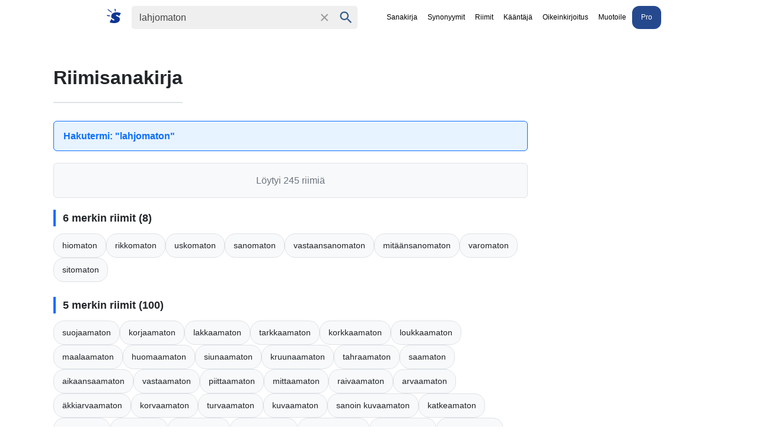

--- FILE ---
content_type: text/html
request_url: https://www.suomisanakirja.fi/riimit/lahjomaton
body_size: 7870
content:

    <!DOCTYPE html>
<html lang="fi" dir="ltr">
<head>
<meta charset="utf-8">
<meta name="viewport" content="width=device-width,minimum-scale=1,initial-scale=1">
<title>Riimisanakirja - lahjomaton</title>
<script>
var match = document.cookie.match(new RegExp('(?:^|; )sanakirja-pro=([^;]*)'));
var proval = localStorage.getItem('sanakirja-pro') || match;
if (typeof proval === 'undefined' || proval === null) {
var googleScript = document.createElement('script');
googleScript.async = true;
googleScript.src = "https://pagead2.googlesyndication.com/pagead/js/adsbygoogle.js?client=ca-pub-3653608111345716";
googleScript.crossOrigin = "anonymous";
googleScript.fetchPriority = "high";
googleScript.id = "google-ads-script";
document.head.appendChild(googleScript);

var lwadmScript = document.createElement('script');
lwadmScript.async = true;
lwadmScript.src = 'https://lwadm.com/lw/pbjs?pid=4c22ca7c-8870-4a40-92a6-8ea4e7236435';
lwadmScript.id = 'lwadm-pbjs-script';
document.head.appendChild(lwadmScript);

window.lwhbim = window.lwhbim || { cmd: [] };
if (!Array.isArray(window.lwhbim.cmd)) {
window.lwhbim.cmd = [];
}
} else {
document.addEventListener("DOMContentLoaded", function() {
document
.querySelectorAll(".ads, [id^='div-gpt-ad'], #suomisanakirja_desktop-top, #suomisanakirja_mobile-top, .top-ad-wrapper")
.forEach(function(el) {
el.style.display = "none";
});
});
}
</script>
<script>
document.addEventListener('DOMContentLoaded', function() {
const searchInput = document.getElementById('qs');
const resetBtn = document.getElementById('resetbtn');

// Function to toggle reset button visibility
function toggleResetButton() {
if (searchInput.value.trim() !== '') {
resetBtn.classList.add('visible');
} else {
resetBtn.classList.remove('visible');
}
}

// Show/hide reset button on input
searchInput.addEventListener('input', toggleResetButton);

// Reset button click handler
resetBtn.addEventListener('click', function() {
searchInput.value = '';
searchInput.focus();
toggleResetButton();
});

// Initial state check
toggleResetButton();
});
</script>

<style>
body,
li p { margin: 0; color: #222 }
#maindict { padding: 1rem; max-width: 700px; }
.headerwrap { background: #fff; position: fixed; width: 100%; top: 0; z-index: 1; }
.header { display: flex; justify-content:center; }
#rightside { margin-top: 1rem }
body { font-family: "SF Pro Display", -apple-system, BlinkMacSystemFont, "Segoe UI", "Roboto", "Oxygen", "Ubuntu", "Cantarell", "Open Sans", "Helvetica Neue", sans-serif; -webkit-font-smoothing: antialiased; background: #F5F5F7; padding-top:60px; }
.submit { font-family: arial, sans; font-weight: 700 }
#rightside h3, li p { font-weight: 400 }
li { color: #979797; margin: 10px 5px; padding-left: 10px }
ol { padding-left: 20px }
h1 { font-size: 2rem; display: inline-block; margin: 0 .5rem 0 0 }
h2 { margin: 1rem 0; padding-bottom: 10px }
.clear { clear: both }
.speak { display: inline-block; cursor: pointer; vertical-align: bottom }
.speak span { visibility: hidden }
.search { display: flex; padding: 10px; align-items: baseline }
p { margin: 9px 0 }
.sb { display: flex; margin: 0 auto; white-space: nowrap; border-radius: 5px }
.sb, .qs, #chooselang { background: #efefef; color: #9b999b }
.qs { font-size: 16px; padding: 9px 12px; border: 0; color: #444; }
.center { text-align: center }
a, a:visited { text-decoration: none; color: #000; }
.navi { font-size: 12px; align-self: center; white-space: nowrap; margin-left: 2rem; }
.navi a { padding: 10px 7px; display: inline-block; }
.sel { padding: 10px 7px; color: #000; }
.sidead { margin-bottom: 2rem }
.logo { padding: 5px 13px 5px 5px }
.logo svg { vertical-align: sub; margin-right: 5px }
.logo svg path { fill: #0d3693; }
#resetbtn { visibility: hidden; width: 37px; height: 37px; font-size: 28px; color: #757575; cursor: pointer; background: 0 0; border: 0; -webkit-appearance: none; opacity: 0.7; transition: opacity 0.2s ease; }
#resetbtn:hover { opacity: 1; }
#resetbtn.visible { visibility: visible; }
#qbtn { width: 37px; height: 37px; fill: #355c8b; padding: 5px; cursor: pointer; vertical-align: middle; background: 0 0; border: 0; -webkit-appearance: none }
.footer { text-align: center; font-size: .8rem; color: #fff; background: #333; margin-top: 10px; padding: 15px; line-height: 150% }
h3, h4 { font-size: 100%; margin-bottom: 5px }
.taiv { font-size: 80% }
#maindict p { line-height: 1.6em }
#rightside h3, h2 { font-size: .8rem; text-transform: uppercase; opacity: 0.8; }
#maindict .com, .com { line-height: 190% }
.com b { font-size: 135% }
#branding { float: right }
.oc:hover { color: #2971a7; cursor: pointer; text-decoration: none }
#chooselang { border-radius: 4px; max-width: 300px; margin: 2rem auto }
#lchooser { padding: .5rem; display: block; cursor: pointer; padding-left: 5px; color: inherit; text-decoration: none; border:0; }
#langs { width: 190px; height: 250px; overflow: auto; position: absolute; border: 1px solid #dbe8f9; visibility: hidden; z-index: 1; background: #fff; overflow-x: hidden; }
#langs a { display: block; width: 93%; padding: 5px 10px }
.tcont { overflow-x: auto; width: 100%; scrollbar-width: none; }
.tcont::-webkit-scrollbar { display: none; }
.trans td { vertical-align: top; line-height: 2; padding-right: 2rem }
.trans tr { border-bottom: 1px solid #ddd }
.trans tr:last-child { border-bottom: none }
.word ul { list-style-type: none; padding-left: 0; margin-left: 0 }
.word ul li { margin: 4px 0 }
#maindict em, .light, a.light { color: #666 }
#rightside h3 { color: #666 }
.wordjb { min-width: 320px; max-width: 728px; width: 100%; max-height: 250px; margin-top: 10px }
.trans { font-size: .9rem }
#div-gpt-ad-1548933485760-0 { min-height: 250px; background: #efefef; }
@media(max-width:460px) { .navi { overflow-x: scroll; -webkit-overflow-scrolling: touch } }
#gvuisyr { height: 90px; max-width: 1150px; margin: 1rem auto 0 }
.top-ad-wrapper { width: 100%; display: flex; justify-content: center; margin: 0 auto; padding: 1rem 0 0; }
.top-ad-slot { width: 100%; max-width: 1150px; display: flex; justify-content: center; align-items: center; gap: 0; }
.top-ad-slot > div { width: 100%; display: flex; justify-content: center; }
@media(max-width:769px) {
.hideonmobile { display: none }
.menu { border-top: 1px solid #000; border-bottom: 1px solid #000; padding: 0.3rem 0.5rem; margin: 1rem 0 1rem 1rem; }
.navi { display: none }
.header { flex-wrap: wrap }
.logo { display: block }
.qs { border-radius: 5px; width: 78%; padding: 6px 10px }
#rightside h3 { margin-left: 0 }
#rightside { margin: 3rem }
#gvuisyr { text-align: center; height: 250px }
}
@media (min-width:770px) {
.hideonmobile { display: block }
.header { max-width: 1266px; margin: 0 auto }
#rightside { width: 300px; position: sticky; max-height: 100vh; top: 80px; }
#content { margin: 0 auto; display: flex; max-width: 1150px }
.sb { padding: 1px }
.submit { height: 42px; position: relative; top: -3px; padding: 5px 15px; color: #fff; border: 0; margin-left: 0; margin-top: 0; font-size: 13px; border-radius: 0 2px 2px 0 }
.wordjb { width: 728px; height: 90px }
#maindict { width: 100%; padding: 1rem 2rem 0 0 }
a:hover { text-decoration: underline }
}
.footer a { color: #fff }
.footer b { word-spacing: -4px }
#langs a:hover { color: #027999; text-decoration: none; }
#translation { margin: 15px 0; font-size: 2rem }
.autocomplete-suggestions { text-align: left; cursor: default; border: 1px solid #ccc; border-top: 0; background: #fff; box-shadow: -1px 1px 3px rgba(0, 0, 0, .1); position: absolute; display: none; z-index: 9999; max-height: 500px; overflow: hidden; overflow-y: auto; box-sizing: border-box }
.autocomplete-suggestion { display: block; position: relative; padding: .7rem; line-height: 23px; white-space: nowrap; overflow: hidden; text-overflow: ellipsis; font-size: 1.02em; color: #333; font-weight: 700 }
.autocomplete-suggestion:visited { color:#333; }
.autocomplete-suggestion b { font-weight: 400 }
.autocomplete-suggestion.selected { background: #f0f0f0 }
@media (min-width:970px) { #div-gpt-ad-1548933485760-0 { min-height: 400px; margin: 10px auto; max-width: 980px } }
@media (min-width:390px) { #chooselang { float: right; width: 190px; margin-top: -3rem } }
.box { padding: 0.5rem 0; margin: 1rem 0; }
@media (prefers-color-scheme:dark) {
body { background: #232023 }
.menu { border-color: #fff }
body, li p, .sel { color: #fff }
.headerwrap { background: #303134; }
.sb, .qs, #chooselang, #lchooser, #langs { background: #3C3C3C; color: #9b999b }
#langs { border: 0; }
#qbtn { fill: #9b999b }
.qs:focus { color: #fff }
.sb { background: #3C3C3C; }
a, a:visited { color: #fff }
.logo svg path { fill: #fff; }
.navi a { color: #aaa }
#maindict em, .light, a.light { color: #888 }
}
.qs:focus { outline: 4px solid; outline-color: #4f696b }
.txtf { font-size: 16px; padding: .5rem; width: 95% }
.suggest svg { width: 24px; height: 24px; fill: #039; vertical-align: sub; margin-right: 5px }
.sugsubmit { font-size: 110%; padding: .5rem 1rem; background: #336fcb; border: none; color: #fff; margin: .2rem 0; -webkit-appearance: button }
@media (prefers-color-scheme: dark) { .suggest svg { fill: #8c898b; } }
@media (max-width: 767px) { #div-gpt-ad-1548456023940-0 { display: none; } }
</style>
 


<link rel="canonical" href="https://www.suomisanakirja.fi/riimit/lahjomaton">
<link rel="alternate" type="application/rss+xml" title="Päivän sana" href="https://feeds.feedburner.com/sanakirja">
<link rel="search" type="application/opensearchdescription+xml" title="Suomi Sanakirja" href="https://www.suomisanakirja.fi/open-search.xml">

<meta name="title" content="lahjomaton">
<meta name="description" content="lahjomaton sanan kanssa rimmaavat sanat. Ylimpänä näet riimit, jotka ovat lähimpänä 'lahjomaton' sanaa.">

<meta property="og:title" content="lahjomaton">
<meta property="og:type" content="website">
<meta property="og:image" content="https://www.suomisanakirja.fi/sanakirja.jpg">
<meta property="og:description" content="lahjomaton sanan kanssa rimmaavat sanat. Ylimpänä näet riimit, jotka ovat lähimpänä 'lahjomaton' sanaa.">
<meta property="og:url" content="https://www.suomisanakirja.fi/riimit/lahjomaton">

<meta name="twitter:card" content="summary">
<meta name="twitter:site" content="@suomisanakirja">
<meta name="twitter:title" content="lahjomaton">
<meta name="twitter:description" content="lahjomaton sanan kanssa rimmaavat sanat. Ylimpänä näet riimit, jotka ovat lähimpänä 'lahjomaton' sanaa.">
<meta name="apple-itunes-app" content="app-id=6756674268">
</head>

<body class="syn1">
<div class="headerwrap">
<div class="header">
<form action="/search.php" name="f" class="search" id="sform"
onsubmit="location.href='/riimit/'+encodeURIComponent(document.getElementById('qs').value.trim());return false;">
<a href="/" class="logo" aria-label="Suomi sanakirja">
<svg width="24" height="24" xmlns="http://www.w3.org/2000/svg" viewBox="0 0 70 71">
<path fill="#fff"
d="M44 2v6c1 5 1 5-1 5-3 0-3 0-3-3a58 58 0 0 0-1-6c0-4 0-4 2-4s3 0 3 2zM17 9l9 8a3 3 0 0 1-1 2A215 215 0 0 1 6 6C3 4 4 1 5 1l11 8zm46 10l7 2-4 8-5 8-3-3c-5-4-10-5-12-3s0 4 7 7c9 4 12 7 12 13 0 15-16 23-40 19a72 72 0 0 1-9-2l-2-1 3-6c6-12 5-12 9-8 3 4 8 6 11 4 2-2 1-4-6-8-7-3-10-6-9-12 0-16 18-24 41-18zM10 32c5 0 6 1 6 3s0 2-3 2l-8-1c-4-1-5-2-5-3 0-2 1-3 3-2a66 66 0 0 0 7 1z" />
</svg>
</a>

<div class="sb">
<input type="text" aria-label="Haku" name="search" class="qs" id="qs" value="lahjomaton" size="30" autocapitalize="none">
<button type="button" name="sa" id="resetbtn">
<span aria-label="Tyhjennä haku">×</span>
</button>
<button type="submit" name="sa" id="qbtn" aria-label="Haku">
<svg focusable="false" xmlns="http://www.w3.org/2000/svg" viewBox="0 0 24 24">
<path d="M15.5 14h-.79l-.28-.27C15.41 12.59 16 11.11 16 9.5 16 5.91 13.09 3 9.5 3S3 5.91 3 9.5 5.91 16 9.5 16c1.61 0 3.09-.59 4.23-1.57l.27.28v.79l5 4.99L20.49 19l-4.99-5zm-6 0C7.01 14 5 11.99 5 9.5S7.01 5 9.5 5 14 7.01 14 9.5 11.99 14 9.5 14z"></path>
</svg>
</button>
</div>

<a href="#" onclick="if(document.getElementById('navi').style.display=='') {document.getElementById('navi').style.display='block';} else {document.getElementById('navi').style.display='';}" class="menu"></a>
</form>

<div class="navi" id="navi">
<a href="/lahjomaton" class="sel">Sanakirja</a>
<a href="https://www.synonyymit.fi/lahjomaton">Synonyymit</a>
<span class="sel">Riimit</span>
<a href="https://www.suomisanakirja.fi/teksti/kaannos">Kääntäjä</a>
<a href="/teksti/oikeinkirjoitus">Oikeinkirjoitus</a>
<a href="/teksti/muotoile">Muotoile</a>
<a href="/pro.php" class="pro-link" style="background:#26498e;color: #fff;border-radius: 12px;padding: 10px 15px;">Pro</a>
</div>
</div>
</div>
<div id="content">
<div id="main">
<div class="top-ad-wrapper ads">
<div class="top-ad-slot">
<div id="suomisanakirja_desktop-top"></div>
<div id="suomisanakirja_mobile-top"></div>
</div>
</div>
<script>
(function() {
if (typeof window === 'undefined') {
return;
}

var initTopAd = function() {
if (typeof window.lwhbim === 'undefined' || !window.lwhbim.cmd) {
return;
}

var viewportWidth = window.innerWidth || document.documentElement.clientWidth || document.body.clientWidth;
var isMobile = viewportWidth < 1000;

window.lwhbim.cmd.push(function() {
window.lwhbim.loadAd({ tagId: isMobile ? 'suomisanakirja_mobile-top' : 'suomisanakirja_desktop-top' });
});
};

if (document.readyState === 'loading') {
document.addEventListener('DOMContentLoaded', initTopAd);
} else {
initTopAd();
}
})();
</script>

      <style>
        :root {
          --bg-primary: #ffffff;
          --bg-secondary: #f8f9fa;
          --text-primary: #212529;
          --text-secondary: #6c757d;
          --text-muted: #868e96;
          --border-color: #dee2e6;
          --accent-color: #0d6efd;
          --accent-hover: #0b5ed7;
          --word-bg: #f8f9fa;
          --word-bg-hover: #e9ecef;
          --group-border: #0d6efd;
          --search-bg: #e7f3ff;
          --search-text: #0d6efd;
        }

        @media (prefers-color-scheme: dark) {
          :root {
            --bg-primary: #1a1a1a;
            --bg-secondary: #2d2d2d;
            --text-primary: #ffffff;
            --text-secondary: #adb5bd;
            --text-muted: #6c757d;
            --border-color: #495057;
            --accent-color: #4dabf7;
            --accent-hover: #339af0;
            --word-bg: #2d2d2d;
            --word-bg-hover: #3d3d3d;
            --group-border: #4dabf7;
            --search-bg: #1e3a8a;
            --search-text: #93c5fd;
          }
        }

        body { 
          font-family: -apple-system, BlinkMacSystemFont, 'Segoe UI', Roboto, sans-serif; 
          line-height: 1.6;
          background-color: var(--bg-primary);
          color: var(--text-primary);
          transition: background-color 0.3s ease, color 0.3s ease;
        }
        #content {
          display: flex;
          max-width: 1200px;
          margin: 0 auto;
          gap: 20px;
        }
        
        #main {
          flex: 1;
          min-width: 0;
        }
        
        .container { 
          max-width: 800px; 
          margin: 0 auto; 
          padding: 30px; 
          border-radius: 8px; 
          background-color: var(--bg-primary);
        }
        
        #rightside {
          width: 300px;
          position: sticky;
          top: 80px;
          height: fit-content;
          flex-shrink: 0;
        }
        
        .hideonmobile {
          display: block;
        }
        
        @media (max-width: 768px) {
          #content {
            flex-direction: column;
          }
          
          #rightside {
            position: static;
            width: 100%;
            margin-top: 20px;
          }
          
          .hideonmobile {
            display: none;
          }
        }
        h1 { 
          color: var(--text-primary); 
          margin-bottom: 30px; 
          text-align: center;
          border-bottom: 2px solid var(--border-color);
          padding-bottom: 15px;
        }
        .search-term {
          padding: 12px 16px;
          border-radius: 6px;
          margin-bottom: 20px;
          font-weight: 600;
          color: var(--search-text);
          background-color: var(--search-bg);
          border: 1px solid var(--group-border);
        }
        .group { 
          margin-bottom: 25px; 
        }
        .group-title { 
          font-weight: 600; 
          color: var(--text-primary); 
          margin-bottom: 12px; 
          font-size: 1.1em;
          border-left: 4px solid var(--group-border);
          padding-left: 12px;
        }
        .words { 
          display: flex; 
          flex-wrap: wrap; 
          gap: 8px; 
        }
        .word { 
          padding: 8px 14px; 
          border-radius: 18px; 
          font-size: 0.9em;
          font-weight: 500;
          transition: all 0.2s ease;
          background-color: var(--word-bg);
          color: var(--text-primary);
          border: 1px solid var(--border-color);
          cursor: pointer;
          text-decoration: none;
          display: inline-block;
        }
        .word:hover {
          background-color: var(--word-bg-hover);
          transform: translateY(-1px);
          box-shadow: 0 2px 4px rgba(0, 0, 0, 0.1);
        }
        .no-results {
          text-align: center;
          color: var(--text-secondary);
          font-style: italic;
          padding: 40px;
          background-color: var(--bg-secondary);
          border-radius: 8px;
          border: 1px solid var(--border-color);
        }
        .stats {
          padding: 16px;
          border-radius: 6px;
          margin-bottom: 20px;
          text-align: center;
          color: var(--text-secondary);
          background-color: var(--bg-secondary);
          border: 1px solid var(--border-color);
          font-weight: 500;
        }
        
        /* Focus styles for accessibility */
        .word:focus {
          outline: 2px solid var(--accent-color);
          outline-offset: 2px;
        }
        
        /* High contrast mode support */
        @media (prefers-contrast: high) {
          :root {
            --text-primary: #000000;
            --text-secondary: #333333;
            --border-color: #000000;
            --accent-color: #0000ff;
          }
          
          @media (prefers-color-scheme: dark) {
            :root {
              --text-primary: #ffffff;
              --text-secondary: #cccccc;
              --border-color: #ffffff;
              --accent-color: #00ffff;
            }
          }
        }
      </style>
      <div class="container">
        <h1>Riimisanakirja</h1>
        <div class="search-term">Hakutermi: "lahjomaton"</div>
        
        
          <div class="stats">
            Löytyi 245 riimiä
          </div>
          
          
            <div class="group">
              <div class="group-title">6 merkin riimit (8)</div>
              <div class="words">
                <a href="/riimit/hiomaton" class="word">hiomaton</a><a href="/riimit/rikkomaton" class="word">rikkomaton</a><a href="/riimit/uskomaton" class="word">uskomaton</a><a href="/riimit/sanomaton" class="word">sanomaton</a><a href="/riimit/vastaansanomaton" class="word">vastaansanomaton</a><a href="/riimit/mit%C3%A4%C3%A4nsanomaton" class="word">mitäänsanomaton</a><a href="/riimit/varomaton" class="word">varomaton</a><a href="/riimit/sitomaton" class="word">sitomaton</a>
              </div>
            </div>
          
          
          
            <div class="group">
              <div class="group-title">5 merkin riimit (100)</div>
              <div class="words">
                <a href="/riimit/suojaamaton" class="word">suojaamaton</a><a href="/riimit/korjaamaton" class="word">korjaamaton</a><a href="/riimit/lakkaamaton" class="word">lakkaamaton</a><a href="/riimit/tarkkaamaton" class="word">tarkkaamaton</a><a href="/riimit/korkkaamaton" class="word">korkkaamaton</a><a href="/riimit/loukkaamaton" class="word">loukkaamaton</a><a href="/riimit/maalaamaton" class="word">maalaamaton</a><a href="/riimit/huomaamaton" class="word">huomaamaton</a><a href="/riimit/siunaamaton" class="word">siunaamaton</a><a href="/riimit/kruunaamaton" class="word">kruunaamaton</a><a href="/riimit/tahraamaton" class="word">tahraamaton</a><a href="/riimit/saamaton" class="word">saamaton</a><a href="/riimit/aikaansaamaton" class="word">aikaansaamaton</a><a href="/riimit/vastaamaton" class="word">vastaamaton</a><a href="/riimit/piittaamaton" class="word">piittaamaton</a><a href="/riimit/mittaamaton" class="word">mittaamaton</a><a href="/riimit/raivaamaton" class="word">raivaamaton</a><a href="/riimit/arvaamaton" class="word">arvaamaton</a><a href="/riimit/%C3%A4kkiarvaamaton" class="word">äkkiarvaamaton</a><a href="/riimit/korvaamaton" class="word">korvaamaton</a><a href="/riimit/turvaamaton" class="word">turvaamaton</a><a href="/riimit/kuvaamaton" class="word">kuvaamaton</a><a href="/riimit/sanoin%20kuvaamaton" class="word">sanoin kuvaamaton</a><a href="/riimit/katkeamaton" class="word">katkeamaton</a><a href="/riimit/jakamaton" class="word">jakamaton</a><a href="/riimit/palamaton" class="word">palamaton</a><a href="/riimit/painamaton" class="word">painamaton</a><a href="/riimit/verhoamaton" class="word">verhoamaton</a><a href="/riimit/ruokkoamaton" class="word">ruokkoamaton</a><a href="/riimit/taukoamaton" class="word">taukoamaton</a><a href="/riimit/kumoamaton" class="word">kumoamaton</a><a href="/riimit/uppoamaton" class="word">uppoamaton</a><a href="/riimit/katoamaton" class="word">katoamaton</a><a href="/riimit/happamaton" class="word">happamaton</a><a href="/riimit/maksamaton" class="word">maksamaton</a><a href="/riimit/taitamaton" class="word">taitamaton</a><a href="/riimit/l%C3%A4pikuultamaton" class="word">läpikuultamaton</a><a href="/riimit/anteeksiantamaton" class="word">anteeksiantamaton</a><a href="/riimit/kantamaton" class="word">kantamaton</a><a href="/riimit/silm%C3%A4nkantamaton" class="word">silmänkantamaton</a><a href="/riimit/per%C3%A4%C3%A4nantamaton" class="word">peräänantamaton</a><a href="/riimit/rakentamaton" class="word">rakentamaton</a><a href="/riimit/harventamaton" class="word">harventamaton</a><a href="/riimit/vuotamaton" class="word">vuotamaton</a><a href="/riimit/katsastamaton" class="word">katsastamaton</a><a href="/riimit/todistamaton" class="word">todistamaton</a><a href="/riimit/muistamaton" class="word">muistamaton</a><a href="/riimit/aavistamaton" class="word">aavistamaton</a><a href="/riimit/pahaa-aavistamaton" class="word">pahaa-aavistamaton</a><a href="/riimit/vahvistamaton" class="word">vahvistamaton</a><a href="/riimit/tiedostamaton" class="word">tiedostamaton</a><a href="/riimit/kalustamaton" class="word">kalustamaton</a><a href="/riimit/puolustamaton" class="word">puolustamaton</a><a href="/riimit/tunnustamaton" class="word">tunnustamaton</a><a href="/riimit/joustamaton" class="word">joustamaton</a><a href="/riimit/vastustamaton" class="word">vastustamaton</a><a href="/riimit/kannattamaton" class="word">kannattamaton</a><a href="/riimit/hapattamaton" class="word">hapattamaton</a><a href="/riimit/rajoittamaton" class="word">rajoittamaton</a><a href="/riimit/sijoittamaton" class="word">sijoittamaton</a><a href="/riimit/kirjoittamaton" class="word">kirjoittamaton</a><a href="/riimit/aloittamaton" class="word">aloittamaton</a><a href="/riimit/valloittamaton" class="word">valloittamaton</a><a href="/riimit/voittamaton" class="word">voittamaton</a><a href="/riimit/tavoittamaton" class="word">tavoittamaton</a><a href="/riimit/sovittamaton" class="word">sovittamaton</a><a href="/riimit/malttamaton" class="word">malttamaton</a><a href="/riimit/odottamaton" class="word">odottamaton</a><a href="/riimit/pakottamaton" class="word">pakottamaton</a><a href="/riimit/erottamaton" class="word">erottamaton</a><a href="/riimit/tuottamaton" class="word">tuottamaton</a><a href="/riimit/auttamaton" class="word">auttamaton</a><a href="/riimit/kouluttamaton" class="word">kouluttamaton</a><a href="/riimit/taltuttamaton" class="word">taltuttamaton</a><a href="/riimit/vakuuttamaton" class="word">vakuuttamaton</a><a href="/riimit/peruuttamaton" class="word">peruuttamaton</a><a href="/riimit/saavuttamaton" class="word">saavuttamaton</a><a href="/riimit/luovuttamaton" class="word">luovuttamaton</a><a href="/riimit/tajuamaton" class="word">tajuamaton</a><a href="/riimit/l%C3%A4pitunkematon" class="word">läpitunkematon</a><a href="/riimit/kokematon" class="word">kokematon</a><a href="/riimit/koskematon" class="word">koskematon</a><a href="/riimit/lukematon" class="word">lukematon</a><a href="/riimit/turmelematon" class="word">turmelematon</a><a href="/riimit/kaunistelematon" class="word">kaunistelematon</a><a href="/riimit/ujostelematon" class="word">ujostelematon</a><a href="/riimit/kainostelematon" class="word">kainostelematon</a><a href="/riimit/ajattelematon" class="word">ajattelematon</a><a href="/riimit/suunnittelematon" class="word">suunnittelematon</a><a href="/riimit/tottelematon" class="word">tottelematon</a><a href="/riimit/siekailematon" class="word">siekailematon</a><a href="/riimit/kursailematon" class="word">kursailematon</a><a href="/riimit/surkeilematon" class="word">surkeilematon</a><a href="/riimit/sumeilematon" class="word">sumeilematon</a><a href="/riimit/rakoilematon" class="word">rakoilematon</a><a href="/riimit/olematon" class="word">olematon</a><a href="/riimit/kuolematon" class="word">kuolematon</a><a href="/riimit/kuulematon" class="word">kuulematon</a><a href="/riimit/liukenematon" class="word">liukenematon</a><a href="/riimit/valkaisematon" class="word">valkaisematon</a>
              </div>
            </div>
          
          
          
            <div class="group">
              <div class="group-title">4 merkin riimit (137)</div>
              <div class="words">
                <a href="/riimit/sis%C3%A4renkaaton" class="word">sisärenkaaton</a><a href="/riimit/maaton" class="word">maaton</a><a href="/riimit/is%C3%A4nmaaton" class="word">isänmaaton</a><a href="/riimit/hampaaton" class="word">hampaaton</a><a href="/riimit/portaaton" class="word">portaaton</a><a href="/riimit/suhdaton" class="word">suhdaton</a><a href="/riimit/paidaton" class="word">paidaton</a><a href="/riimit/riidaton" class="word">riidaton</a><a href="/riimit/ristiriidaton" class="word">ristiriidaton</a><a href="/riimit/langaton" class="word">langaton</a><a href="/riimit/selk%C3%A4rangaton" class="word">selkärangaton</a><a href="/riimit/rahaton" class="word">rahaton</a><a href="/riimit/tahaton" class="word">tahaton</a><a href="/riimit/hihaton" class="word">hihaton</a><a href="/riimit/rauhaton" class="word">rauhaton</a><a href="/riimit/kunniaton" class="word">kunniaton</a><a href="/riimit/asiaton" class="word">asiaton</a><a href="/riimit/viaton" class="word">viaton</a><a href="/riimit/ajaton" class="word">ajaton</a><a href="/riimit/rajaton" class="word">rajaton</a><a href="/riimit/lahjaton" class="word">lahjaton</a><a href="/riimit/pohjaton" class="word">pohjaton</a><a href="/riimit/sijaton" class="word">sijaton</a><a href="/riimit/linjaton" class="word">linjaton</a><a href="/riimit/suojaton" class="word">suojaton</a><a href="/riimit/lainsuojaton" class="word">lainsuojaton</a><a href="/riimit/karjaton" class="word">karjaton</a><a href="/riimit/nurjaton" class="word">nurjaton</a><a href="/riimit/tupakaton" class="word">tupakaton</a><a href="/riimit/palkaton" class="word">palkaton</a><a href="/riimit/luokaton" class="word">luokaton</a><a href="/riimit/tuskaton" class="word">tuskaton</a><a href="/riimit/kitkaton" class="word">kitkaton</a><a href="/riimit/mutkaton" class="word">mutkaton</a><a href="/riimit/jumalaton" class="word">jumalaton</a><a href="/riimit/julkijumalaton" class="word">julkijumalaton</a><a href="/riimit/n%C3%A4k%C3%B6alaton" class="word">näköalaton</a><a href="/riimit/velaton" class="word">velaton</a><a href="/riimit/tilaton" class="word">tilaton</a><a href="/riimit/vallaton" class="word">vallaton</a><a href="/riimit/v%C3%A4kivallaton" class="word">väkivallaton</a><a href="/riimit/%C3%A4%C3%A4nivallaton" class="word">äänivallaton</a><a href="/riimit/p%C3%A4%C3%A4t%C3%B6svallaton" class="word">päätösvallaton</a><a href="/riimit/suolaton" class="word">suolaton</a><a href="/riimit/julkaisematon" class="word">julkaisematon</a><a href="/riimit/karkaisematon" class="word">karkaisematon</a><a href="/riimit/ratkaisematon" class="word">ratkaisematon</a><a href="/riimit/ansaitsematon" class="word">ansaitsematon</a><a href="/riimit/suvaitsematon" class="word">suvaitsematon</a><a href="/riimit/harkitsematon" class="word">harkitsematon</a><a href="/riimit/kahlitsematon" class="word">kahlitsematon</a><a href="/riimit/mainitsematon" class="word">mainitsematon</a><a href="/riimit/tuntematon" class="word">tuntematon</a><a href="/riimit/asiantuntematon" class="word">asiantuntematon</a><a href="/riimit/naimaton" class="word">naimaton</a><a href="/riimit/tutkimaton" class="word">tutkimaton</a><a href="/riimit/huolimaton" class="word">huolimaton</a><a href="/riimit/puolihuolimaton" class="word">puolihuolimaton</a><a href="/riimit/vartioimaton" class="word">vartioimaton</a><a href="/riimit/ennakoimaton" class="word">ennakoimaton</a><a href="/riimit/tupakoimaton" class="word">tupakoimaton</a><a href="/riimit/valikoimaton" class="word">valikoimaton</a><a href="/riimit/kolaroimaton" class="word">kolaroimaton</a><a href="/riimit/sensuroimaton" class="word">sensuroimaton</a><a href="/riimit/voimaton" class="word">voimaton</a><a href="/riimit/motivoimaton" class="word">motivoimaton</a><a href="/riimit/sopimaton" class="word">sopimaton</a><a href="/riimit/oppimaton" class="word">oppimaton</a><a href="/riimit/tahrimaton" class="word">tahrimaton</a><a href="/riimit/vaatimaton" class="word">vaatimaton</a><a href="/riimit/kahlehtimaton" class="word">kahlehtimaton</a><a href="/riimit/talvehtimaton" class="word">talvehtimaton</a><a href="/riimit/ongelmaton" class="word">ongelmaton</a><a href="/riimit/ilmaton" class="word">ilmaton</a><a href="/riimit/summaton" class="word">summaton</a><a href="/riimit/saumaton" class="word">saumaton</a><a href="/riimit/puhumaton" class="word">puhumaton</a><a href="/riimit/horjumaton" class="word">horjumaton</a><a href="/riimit/liikkumaton" class="word">liikkumaton</a><a href="/riimit/rikkumaton" class="word">rikkumaton</a><a href="/riimit/vankkumaton" class="word">vankkumaton</a><a href="/riimit/hiiskumaton" class="word">hiiskumaton</a><a href="/riimit/kuulumaton" class="word">kuulumaton</a><a href="/riimit/asiaankuulumaton" class="word">asiaankuulumaton</a><a href="/riimit/ennenkuulumaton" class="word">ennenkuulumaton</a><a href="/riimit/sammumaton" class="word">sammumaton</a><a href="/riimit/vanumaton" class="word">vanumaton</a><a href="/riimit/taipumaton" class="word">taipumaton</a><a href="/riimit/riippumaton" class="word">riippumaton</a><a href="/riimit/loppumaton" class="word">loppumaton</a><a href="/riimit/uupumaton" class="word">uupumaton</a><a href="/riimit/asumaton" class="word">asumaton</a><a href="/riimit/kutsumaton" class="word">kutsumaton</a><a href="/riimit/tapahtumaton" class="word">tapahtumaton</a><a href="/riimit/kuihtumaton" class="word">kuihtumaton</a><a href="/riimit/unohtumaton" class="word">unohtumaton</a><a href="/riimit/magnetoitumaton" class="word">magnetoitumaton</a><a href="/riimit/turmeltumaton" class="word">turmeltumaton</a><a href="/riimit/harjaantumaton" class="word">harjaantumaton</a><a href="/riimit/nukkaantumaton" class="word">nukkaantumaton</a><a href="/riimit/tahraantumaton" class="word">tahraantumaton</a><a href="/riimit/parantumaton" class="word">parantumaton</a><a href="/riimit/tahriintumaton" class="word">tahriintumaton</a><a href="/riimit/murtumaton" class="word">murtumaton</a><a href="/riimit/uudistumaton" class="word">uudistumaton</a><a href="/riimit/ruostumaton" class="word">ruostumaton</a><a href="/riimit/vahingoittumaton" class="word">vahingoittumaton</a><a href="/riimit/talttumaton" class="word">talttumaton</a><a href="/riimit/tottumaton" class="word">tottumaton</a><a href="/riimit/muuttumaton" class="word">muuttumaton</a><a href="/riimit/sopeutumaton" class="word">sopeutumaton</a><a href="/riimit/lukkiutumaton" class="word">lukkiutumaton</a><a href="/riimit/sitoutumaton" class="word">sitoutumaton</a><a href="/riimit/liittoutumaton" class="word">liittoutumaton</a><a href="/riimit/sanaton" class="word">sanaton</a><a href="/riimit/viinaton" class="word">viinaton</a><a href="/riimit/rannaton" class="word">rannaton</a><a href="/riimit/suunnaton" class="word">suunnaton</a><a href="/riimit/persoonaton" class="word">persoonaton</a><a href="/riimit/vaaraton" class="word">vaaraton</a><a href="/riimit/maraton" class="word">maraton</a><a href="/riimit/varaton" class="word">varaton</a><a href="/riimit/tahraton" class="word">tahraton</a><a href="/riimit/viraton" class="word">viraton</a><a href="/riimit/parraton" class="word">parraton</a><a href="/riimit/verraton" class="word">verraton</a><a href="/riimit/osaton" class="word">osaton</a><a href="/riimit/yl%C3%A4osaton" class="word">yläosaton</a><a href="/riimit/yhteismitaton" class="word">yhteismitaton</a><a href="/riimit/saastaton" class="word">saastaton</a><a href="/riimit/kiistaton" class="word">kiistaton</a><a href="/riimit/tavaton" class="word">tavaton</a><a href="/riimit/vaivaton" class="word">vaivaton</a><a href="/riimit/hulvaton" class="word">hulvaton</a><a href="/riimit/turvaton" class="word">turvaton</a><a href="/riimit/rasvaton" class="word">rasvaton</a><a href="/riimit/luvaton" class="word">luvaton</a>
              </div>
            </div>
          
          
          
          
          
        
          </div>
        </div>
        
        <div id="rightside">
          <!-- sanakirja_side_300x250 -->
          <ins class="adsbygoogle hideonmobile" data-ad-client="ca-pub-3653608111345716" data-ad-slot="4647811702" data-ad-format="auto" data-ad-channel="9829460811"></ins>
          <script>
            (adsbygoogle = window.adsbygoogle || []).push({});
          </script>
        </div>
      </div>
    </body>
    </html>
  

--- FILE ---
content_type: text/html; charset=utf-8
request_url: https://www.google.com/recaptcha/api2/aframe
body_size: 271
content:
<!DOCTYPE HTML><html><head><meta http-equiv="content-type" content="text/html; charset=UTF-8"></head><body><script nonce="CEjuXMRgXFv8CIh-mYwBdA">/** Anti-fraud and anti-abuse applications only. See google.com/recaptcha */ try{var clients={'sodar':'https://pagead2.googlesyndication.com/pagead/sodar?'};window.addEventListener("message",function(a){try{if(a.source===window.parent){var b=JSON.parse(a.data);var c=clients[b['id']];if(c){var d=document.createElement('img');d.src=c+b['params']+'&rc='+(localStorage.getItem("rc::a")?sessionStorage.getItem("rc::b"):"");window.document.body.appendChild(d);sessionStorage.setItem("rc::e",parseInt(sessionStorage.getItem("rc::e")||0)+1);localStorage.setItem("rc::h",'1768761953242');}}}catch(b){}});window.parent.postMessage("_grecaptcha_ready", "*");}catch(b){}</script></body></html>

--- FILE ---
content_type: application/javascript; charset=utf-8
request_url: https://fundingchoicesmessages.google.com/f/AGSKWxWxZ--YCI1Y32Qk5OE_nXgWLqEoh4iZe2QLOej7gCS5kWkkAFsE30Gym5_fj2vv9cR-SgiveHZQlWhUSPKcfTBuURFwWnDtKMokuBUpFxFnx6-Y3pMMZAhM-mbSNwQ-0Z8kpCfsFkH-YWRWYCkcTL6Ns79GGsFqxb6YQr2KcmVoJ4-8g1oxCr4pNBiu/_/ads/google1./bdcustomadsense-/ads/welcomescreen..com/a?pagetype/ad_commonside_
body_size: -1290
content:
window['629e1bbc-2fd4-43cf-aa33-edc6595246a0'] = true;